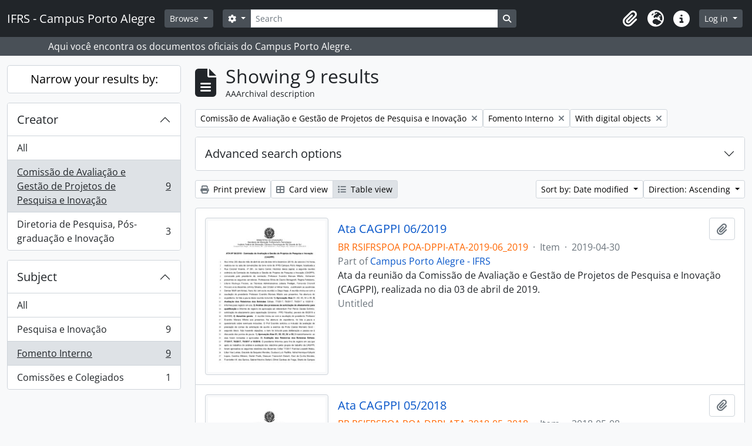

--- FILE ---
content_type: text/html; charset=utf-8
request_url: http://atom.poa.ifrs.edu.br/index.php/informationobject/browse?sf_culture=en&view=table&creators=1775&sort=lastUpdated&subjects=598&showAdvanced=0&sq0=Ata&sf0=title&collection=%2Findex.php%2Fifrs-campus-porto-alegre&onlyMedia=1&topLod=0&rangeType=inclusive&sortDir=asc
body_size: 11004
content:
<!DOCTYPE html>
<html lang="en" dir="ltr">
  <head>
    <meta charset="utf-8">
    <meta name="viewport" content="width=device-width, initial-scale=1">
    <title>Information object browse - IFRS - Campus Porto Alegre</title>
        <link rel="shortcut icon" href="/favicon.ico">
    <script defer src="/dist/js/vendor.bundle.1c687a2c01f4f91938ee.js"></script><script defer src="/dist/js/arDominionB5Plugin.bundle.cdeefdac1719d73d8ce1.js"></script><link href="/dist/css/arDominionB5Plugin.bundle.f93253c1b4f1a0e1d6f5.css" rel="stylesheet">
      </head>
  <body class="d-flex flex-column min-vh-100 informationobject browse show-edit-tooltips">
        <div class="visually-hidden-focusable p-3 border-bottom">
  <a class="btn btn-sm btn-secondary" href="#main-column">
    Skip to main content  </a>
</div>
    



<header id="top-bar" class="navbar navbar-expand-lg navbar-dark bg-dark" role="navigation" aria-label="Main navigation">
  <div class="container-fluid">
          <a class="navbar-brand d-flex flex-wrap flex-lg-nowrap align-items-center py-0 me-0" href="/index.php/" title="Home" rel="home">
                          <span class="text-wrap my-1 me-3">IFRS - Campus Porto Alegre</span>
              </a>
        <button class="navbar-toggler atom-btn-secondary my-2 me-1 px-1" type="button" data-bs-toggle="collapse" data-bs-target="#navbar-content" aria-controls="navbar-content" aria-expanded="false">
      <i 
        class="fas fa-2x fa-fw fa-bars" 
        data-bs-toggle="tooltip"
        data-bs-placement="bottom"
        title="Toggle navigation"
        aria-hidden="true">
      </i>
      <span class="visually-hidden">Toggle navigation</span>
    </button>
    <div class="collapse navbar-collapse flex-wrap justify-content-end me-1" id="navbar-content">
      <div class="d-flex flex-wrap flex-lg-nowrap flex-grow-1">
        <div class="dropdown my-2 me-3">
  <button class="btn btn-sm atom-btn-secondary dropdown-toggle" type="button" id="browse-menu" data-bs-toggle="dropdown" aria-expanded="false">
    Browse  </button>
  <ul class="dropdown-menu mt-2" aria-labelledby="browse-menu">
    <li>
      <h6 class="dropdown-header">
        Browse      </h6>
    </li>
                  <li id="node_browseArvore">
          <a class="dropdown-item" href="http://atom.poa.ifrs.edu.br/index.php/campus-porto-alegre-ifrs#" title="Árvore completa">Árvore completa</a>        </li>
                        <li id="node_browseCagppi">
          <a class="dropdown-item" href="http://atom.poa.ifrs.edu.br/index.php/informationobject/browse?sort=endDate&amp;showAdvanced=0&amp;creators=1775&amp;collection=%2Findex.php%2Fifrs-campus-porto-alegre&amp;levels=227&amp;onlyMedia=1&amp;topLod=0&amp;rangeType=inclusive" title="CAGPPI - Atas">CAGPPI - Atas</a>        </li>
                        <li id="node_CGAE - Atas">
          <a class="dropdown-item" href="http://atom.poa.ifrs.edu.br/index.php/informationobject/browse?view=table&amp;levels=227&amp;creators=2829&amp;collection=440&amp;onlyMedia=1&amp;topLod=0&amp;sort=endDate" title="CGAE - Atas">CGAE - Atas</a>        </li>
                        <li id="node_CONCAMP - Atas">
          <a class="dropdown-item" href="http://atom.poa.ifrs.edu.br/index.php/atas" title="CONCAMP - Atas">CONCAMP - Atas</a>        </li>
                        <li id="node_CONCAMP - Resoluções">
          <a class="dropdown-item" href="http://atom.poa.ifrs.edu.br/index.php/resolucoes" title="CONCAMP - Resoluções">CONCAMP - Resoluções</a>        </li>
                        <li id="node_Direção Geral">
          <a class="dropdown-item" href="http://atom.poa.ifrs.edu.br/index.php/direcao-geral" title="Direção Geral">Direção Geral</a>        </li>
                        <li id="node_browseBoletinsDeServico">
          <a class="dropdown-item" href="http://atom.poa.ifrs.edu.br/index.php/boletim-de-servico" title="--- Boletins de Serviço">--- Boletins de Serviço</a>        </li>
                        <li id="node_Cooperação Técnica">
          <a class="dropdown-item" href="http://atom.poa.ifrs.edu.br/index.php/termos-de-cooperacao-tecnica" title="--- Cooperação Técnica">--- Cooperação Técnica</a>        </li>
                        <li id="node_editais">
          <a class="dropdown-item" href="http://atom.poa.ifrs.edu.br/index.php/editais" title="--- Editais">--- Editais</a>        </li>
                        <li id="node_instrucoes">
          <a class="dropdown-item" href="http://atom.poa.ifrs.edu.br/index.php/informationobject/browse?showAdvanced=0&amp;sort=alphabetic&amp;page=1&amp;sq0=Instru%C3%A7%C3%A3o&amp;sf0=title&amp;collection=%2Findex.php%2Fifrs-campus-porto-alegre&amp;levels=227&amp;topLod=0&amp;rangeType=inclusive" title="--- Instruções Normativas">--- Instruções Normativas</a>        </li>
                        <li id="node_portarias">
          <a class="dropdown-item" href="http://atom.poa.ifrs.edu.br/index.php/portarias" title="--- Portarias">--- Portarias</a>        </li>
                        <li id="node_CPA Local">
          <a class="dropdown-item" href="http://atom.poa.ifrs.edu.br/index.php/comissao-propria-de-avaliacao-local-2" title="CPA Local">CPA Local</a>        </li>
                        <li id="node_Núcleo de Memória">
          <a class="dropdown-item" href="http://atom.poa.ifrs.edu.br/index.php/nucleo-de-memoria-2" title="Núcleo de Memória">Núcleo de Memória</a>        </li>
                        <li id="node_browseActors">
          <a class="dropdown-item" href="/index.php/actor/browse" title="Authority records">Authority records</a>        </li>
                        <li id="node_browseSubjects">
          <a class="dropdown-item" href="/index.php/taxonomy/index/id/35" title="Subjects">Subjects</a>        </li>
                        <li id="node_browseDigitalObjects">
          <a class="dropdown-item" href="/index.php/informationobject/browse?view=card&amp;onlyMedia=1&amp;topLod=0" title="Digital objects">Digital objects</a>        </li>
                        <li id="node_BIBLIOTECA">
          <a class="dropdown-item" href="http://atom.poa.ifrs.edu.br/index.php/biblioteca-clovis-vergara-marques-3" title="BIBLIOTECA - TCC, dissertações e teses">BIBLIOTECA - TCC, dissertações e teses</a>        </li>
                        <li id="node_browseRepository">
          <a class="dropdown-item" href="http://atom.poa.ifrs.edu.br/index.php/instituto-federal-de-educacao-ciencia-e-tecnologia-do-rio-grande-do-sul-campus-porto-alegre" title="O Campus Porto Alegre - IFRS">O Campus Porto Alegre - IFRS</a>        </li>
            </ul>
</div>
        <form
  id="search-box"
  class="d-flex flex-grow-1 my-2"
  role="search"
  action="/index.php/informationobject/browse">
  <h2 class="visually-hidden">Search</h2>
  <input type="hidden" name="topLod" value="0">
  <input type="hidden" name="sort" value="relevance">
  <div class="input-group flex-nowrap">
    <button
      id="search-box-options"
      class="btn btn-sm atom-btn-secondary dropdown-toggle"
      type="button"
      data-bs-toggle="dropdown"
      data-bs-auto-close="outside"
      aria-expanded="false">
      <i class="fas fa-cog" aria-hidden="true"></i>
      <span class="visually-hidden">Search options</span>
    </button>
    <div class="dropdown-menu mt-2" aria-labelledby="search-box-options">
              <div class="px-3 py-2">
          <div class="form-check">
            <input
              class="form-check-input"
              type="radio"
              name="repos"
              id="search-realm-global"
              checked
              value>
            <label class="form-check-label" for="search-realm-global">
              Global search            </label>
          </div>
                            </div>
        <div class="dropdown-divider"></div>
            <a class="dropdown-item" href="/index.php/informationobject/browse?showAdvanced=1&topLod=0">
        Advanced search      </a>
    </div>
    <input
      id="search-box-input"
      class="form-control form-control-sm dropdown-toggle"
      type="search"
      name="query"
      autocomplete="off"
      value=""
      placeholder="Search"
      data-url="/index.php/search/autocomplete"
      data-bs-toggle="dropdown"
      aria-label="Search"
      aria-expanded="false">
    <ul id="search-box-results" class="dropdown-menu mt-2" aria-labelledby="search-box-input"></ul>
    <button class="btn btn-sm atom-btn-secondary" type="submit">
      <i class="fas fa-search" aria-hidden="true"></i>
      <span class="visually-hidden">Search in browse page</span>
    </button>
  </div>
</form>
      </div>
      <div class="d-flex flex-nowrap flex-column flex-lg-row align-items-strech align-items-lg-center">
        <ul class="navbar-nav mx-lg-2">
                    <li class="nav-item dropdown d-flex flex-column">
  <a
    class="nav-link dropdown-toggle d-flex align-items-center p-0"
    href="#"
    id="clipboard-menu"
    role="button"
    data-bs-toggle="dropdown"
    aria-expanded="false"
    data-total-count-label="records added"
    data-alert-close="Close"
    data-load-alert-message="There was an error loading the clipboard content."
    data-export-alert-message="The clipboard is empty for this entity type."
    data-export-check-url="/index.php/clipboard/exportCheck"
    data-delete-alert-message="Note: clipboard items unclipped in this page will be removed from the clipboard when the page is refreshed. You can re-select them now, or reload the page to remove them completely. Using the sort or print preview buttons will also cause a page reload - so anything currently deselected will be lost!">
    <i
      class="fas fa-2x fa-fw fa-paperclip px-0 px-lg-2 py-2"
      data-bs-toggle="tooltip"
      data-bs-placement="bottom"
      data-bs-custom-class="d-none d-lg-block"
      title="Clipboard"
      aria-hidden="true">
    </i>
    <span class="d-lg-none mx-1" aria-hidden="true">
      Clipboard    </span>
    <span class="visually-hidden">
      Clipboard    </span>
  </a>
  <ul class="dropdown-menu dropdown-menu-end mb-2" aria-labelledby="clipboard-menu">
    <li>
      <h6 class="dropdown-header">
        Clipboard      </h6>
    </li>
    <li class="text-muted text-nowrap px-3 pb-2">
      <span
        id="counts-block"
        data-information-object-label="AAArchival description"
        data-actor-object-label="Authority record"
        data-repository-object-label="Archival institution">
      </span>
    </li>
                  <li id="node_clearClipboard">
          <a class="dropdown-item" href="/index.php/" title="Clear all selections">Clear all selections</a>        </li>
                        <li id="node_goToClipboard">
          <a class="dropdown-item" href="/index.php/clipboard/view" title="/index.php/clipboard/view">/index.php/clipboard/view</a>        </li>
                        <li id="node_loadClipboard">
          <a class="dropdown-item" href="/index.php/clipboard/load" title="/index.php/clipboard/load">/index.php/clipboard/load</a>        </li>
                        <li id="node_saveClipboard">
          <a class="dropdown-item" href="/index.php/clipboard/save" title="/index.php/clipboard/save">/index.php/clipboard/save</a>        </li>
            </ul>
</li>
                      <li class="nav-item dropdown d-flex flex-column">
  <a
    class="nav-link dropdown-toggle d-flex align-items-center p-0"
    href="#"
    id="language-menu"
    role="button"
    data-bs-toggle="dropdown"
    aria-expanded="false">
    <i
      class="fas fa-2x fa-fw fa-globe-europe px-0 px-lg-2 py-2"
      data-bs-toggle="tooltip"
      data-bs-placement="bottom"
      data-bs-custom-class="d-none d-lg-block"
      title="Language"
      aria-hidden="true">
    </i>
    <span class="d-lg-none mx-1" aria-hidden="true">
      Language    </span>
    <span class="visually-hidden">
      Language    </span>  
  </a>
  <ul class="dropdown-menu dropdown-menu-end mb-2" aria-labelledby="language-menu">
    <li>
      <h6 class="dropdown-header">
        Language      </h6>
    </li>
          <li>
        <a class="dropdown-item" href="/index.php/informationobject/browse?sf_culture=en&amp;view=table&amp;creators=1775&amp;sort=lastUpdated&amp;subjects=598&amp;showAdvanced=0&amp;sq0=Ata&amp;sf0=title&amp;collection=%2Findex.php%2Fifrs-campus-porto-alegre&amp;onlyMedia=1&amp;topLod=0&amp;rangeType=inclusive&amp;sortDir=asc" title="English">English</a>      </li>
          <li>
        <a class="dropdown-item" href="/index.php/informationobject/browse?sf_culture=pt&amp;view=table&amp;creators=1775&amp;sort=lastUpdated&amp;subjects=598&amp;showAdvanced=0&amp;sq0=Ata&amp;sf0=title&amp;collection=%2Findex.php%2Fifrs-campus-porto-alegre&amp;onlyMedia=1&amp;topLod=0&amp;rangeType=inclusive&amp;sortDir=asc" title="Português">Português</a>      </li>
          <li>
        <a class="dropdown-item" href="/index.php/informationobject/browse?sf_culture=pt_BR&amp;view=table&amp;creators=1775&amp;sort=lastUpdated&amp;subjects=598&amp;showAdvanced=0&amp;sq0=Ata&amp;sf0=title&amp;collection=%2Findex.php%2Fifrs-campus-porto-alegre&amp;onlyMedia=1&amp;topLod=0&amp;rangeType=inclusive&amp;sortDir=asc" title="Português do Brasil">Português do Brasil</a>      </li>
      </ul>
</li>
                    <li class="nav-item dropdown d-flex flex-column">
  <a
    class="nav-link dropdown-toggle d-flex align-items-center p-0"
    href="#"
    id="quick-links-menu"
    role="button"
    data-bs-toggle="dropdown"
    aria-expanded="false">
    <i
      class="fas fa-2x fa-fw fa-info-circle px-0 px-lg-2 py-2"
      data-bs-toggle="tooltip"
      data-bs-placement="bottom"
      data-bs-custom-class="d-none d-lg-block"
      title="Quick links"
      aria-hidden="true">
    </i>
    <span class="d-lg-none mx-1" aria-hidden="true">
      Quick links    </span> 
    <span class="visually-hidden">
      Quick links    </span>
  </a>
  <ul class="dropdown-menu dropdown-menu-end mb-2" aria-labelledby="quick-links-menu">
    <li>
      <h6 class="dropdown-header">
        Quick links      </h6>
    </li>
                  <li id="node_about">
          <a class="dropdown-item" href="/index.php/about" title="About">About</a>        </li>
                        <li id="node_home">
          <a class="dropdown-item" href="/index.php/" title="Home">Home</a>        </li>
                        <li id="node_help">
          <a class="dropdown-item" href="http://docs.accesstomemory.org/" title="Help">Help</a>        </li>
                                          </ul>
</li>
        </ul>
              <div class="dropdown my-2">
    <button class="btn btn-sm atom-btn-secondary dropdown-toggle" type="button" id="user-menu" data-bs-toggle="dropdown" data-bs-auto-close="outside" aria-expanded="false">
      Log in    </button>
    <div class="dropdown-menu dropdown-menu-lg-end mt-2" aria-labelledby="user-menu">
      <div>
        <h6 class="dropdown-header">
          Have an account?        </h6>
      </div>
      <form class="mx-3 my-2" action="/index.php/user/login" method="post">        <input type="hidden" name="_csrf_token" value="bb116e44fcf25b7fa7ad11e7d61ef220" id="csrf_token" /><input type="hidden" name="next" value="http://atom.poa.ifrs.edu.br/index.php/informationobject/browse?sf_culture=en&amp;view=table&amp;creators=1775&amp;sort=lastUpdated&amp;subjects=598&amp;showAdvanced=0&amp;sq0=Ata&amp;sf0=title&amp;collection=%2Findex.php%2Fifrs-campus-porto-alegre&amp;onlyMedia=1&amp;topLod=0&amp;rangeType=inclusive&amp;sortDir=asc" id="next" />        <div class="mb-3"><label class="form-label" for="email">Email<span aria-hidden="true" class="text-primary ms-1"><strong>*</strong></span><span class="visually-hidden">This field is required.</span></label><input type="text" name="email" class="form-control-sm form-control" id="email" /></div>        <div class="mb-3"><label class="form-label" for="password">Password<span aria-hidden="true" class="text-primary ms-1"><strong>*</strong></span><span class="visually-hidden">This field is required.</span></label><input type="password" name="password" class="form-control-sm form-control" autocomplete="off" id="password" /></div>        <button class="btn btn-sm atom-btn-secondary" type="submit">
          Log in        </button>
      </form>
    </div>
  </div>
      </div>
    </div>
  </div>
</header>

  <div class="bg-secondary text-white">
    <div class="container-xl py-1">
      Aqui você encontra os documentos oficiais do Campus Porto Alegre.    </div>
  </div>
    
<div id="wrapper" class="container-xxl pt-3 flex-grow-1">
            <div class="row">
    <div id="sidebar" class="col-md-3">
      
    <h2 class="d-grid">
      <button
        class="btn btn-lg atom-btn-white collapsed text-wrap"
        type="button"
        data-bs-toggle="collapse"
        data-bs-target="#collapse-aggregations"
        aria-expanded="false"
        aria-controls="collapse-aggregations">
        Narrow your results by:      </button>
    </h2>

    <div class="collapse" id="collapse-aggregations">

      
        
        
                      
      

<div class="accordion mb-3">
  <div class="accordion-item aggregation">
    <h2 class="accordion-header" id="heading-creators">
      <button
        class="accordion-button"
        type="button"
        data-bs-toggle="collapse"
        data-bs-target="#collapse-creators"
        aria-expanded="true"
        aria-controls="collapse-creators">
        Creator      </button>
    </h2>
    <div
      id="collapse-creators"
      class="accordion-collapse collapse show list-group list-group-flush"
      aria-labelledby="heading-creators">
      
              <a class="list-group-item list-group-item-action d-flex justify-content-between align-items-center" href="/index.php/informationobject/browse?sf_culture=en&amp;view=table&amp;sort=lastUpdated&amp;subjects=598&amp;showAdvanced=0&amp;sq0=Ata&amp;sf0=title&amp;collection=%2Findex.php%2Fifrs-campus-porto-alegre&amp;onlyMedia=1&amp;topLod=0&amp;rangeType=inclusive&amp;sortDir=asc" title="All">All</a>          
              
        <a class="list-group-item list-group-item-action d-flex justify-content-between align-items-center text-break active text-decoration-underline" href="/index.php/informationobject/browse?creators=1775&amp;sf_culture=en&amp;view=table&amp;sort=lastUpdated&amp;subjects=598&amp;showAdvanced=0&amp;sq0=Ata&amp;sf0=title&amp;collection=%2Findex.php%2Fifrs-campus-porto-alegre&amp;onlyMedia=1&amp;topLod=0&amp;rangeType=inclusive&amp;sortDir=asc" title="Comissão de Avaliação e Gestão de Projetos de Pesquisa e Inovação, 9 results9">Comissão de Avaliação e Gestão de Projetos de Pesquisa e Inovação<span class="visually-hidden">, 9 results</span><span aria-hidden="true" class="ms-3 text-nowrap">9</span></a>              
        <a class="list-group-item list-group-item-action d-flex justify-content-between align-items-center text-break" href="/index.php/informationobject/browse?creators=1765&amp;sf_culture=en&amp;view=table&amp;sort=lastUpdated&amp;subjects=598&amp;showAdvanced=0&amp;sq0=Ata&amp;sf0=title&amp;collection=%2Findex.php%2Fifrs-campus-porto-alegre&amp;onlyMedia=1&amp;topLod=0&amp;rangeType=inclusive&amp;sortDir=asc" title="Diretoria de Pesquisa, Pós-graduação e Inovação, 3 results3">Diretoria de Pesquisa, Pós-graduação e Inovação<span class="visually-hidden">, 3 results</span><span aria-hidden="true" class="ms-3 text-nowrap">3</span></a>          </div>
  </div>
</div>

        
        
      

<div class="accordion mb-3">
  <div class="accordion-item aggregation">
    <h2 class="accordion-header" id="heading-subjects">
      <button
        class="accordion-button"
        type="button"
        data-bs-toggle="collapse"
        data-bs-target="#collapse-subjects"
        aria-expanded="true"
        aria-controls="collapse-subjects">
        Subject      </button>
    </h2>
    <div
      id="collapse-subjects"
      class="accordion-collapse collapse show list-group list-group-flush"
      aria-labelledby="heading-subjects">
      
              <a class="list-group-item list-group-item-action d-flex justify-content-between align-items-center" href="/index.php/informationobject/browse?sf_culture=en&amp;view=table&amp;creators=1775&amp;sort=lastUpdated&amp;showAdvanced=0&amp;sq0=Ata&amp;sf0=title&amp;collection=%2Findex.php%2Fifrs-campus-porto-alegre&amp;onlyMedia=1&amp;topLod=0&amp;rangeType=inclusive&amp;sortDir=asc" title="All">All</a>          
              
        <a class="list-group-item list-group-item-action d-flex justify-content-between align-items-center text-break" href="/index.php/informationobject/browse?subjects=597&amp;sf_culture=en&amp;view=table&amp;creators=1775&amp;sort=lastUpdated&amp;showAdvanced=0&amp;sq0=Ata&amp;sf0=title&amp;collection=%2Findex.php%2Fifrs-campus-porto-alegre&amp;onlyMedia=1&amp;topLod=0&amp;rangeType=inclusive&amp;sortDir=asc" title="Pesquisa e Inovação, 9 results9">Pesquisa e Inovação<span class="visually-hidden">, 9 results</span><span aria-hidden="true" class="ms-3 text-nowrap">9</span></a>              
        <a class="list-group-item list-group-item-action d-flex justify-content-between align-items-center text-break active text-decoration-underline" href="/index.php/informationobject/browse?subjects=598&amp;sf_culture=en&amp;view=table&amp;creators=1775&amp;sort=lastUpdated&amp;showAdvanced=0&amp;sq0=Ata&amp;sf0=title&amp;collection=%2Findex.php%2Fifrs-campus-porto-alegre&amp;onlyMedia=1&amp;topLod=0&amp;rangeType=inclusive&amp;sortDir=asc" title="Fomento Interno, 9 results9">Fomento Interno<span class="visually-hidden">, 9 results</span><span aria-hidden="true" class="ms-3 text-nowrap">9</span></a>              
        <a class="list-group-item list-group-item-action d-flex justify-content-between align-items-center text-break" href="/index.php/informationobject/browse?subjects=546&amp;sf_culture=en&amp;view=table&amp;creators=1775&amp;sort=lastUpdated&amp;showAdvanced=0&amp;sq0=Ata&amp;sf0=title&amp;collection=%2Findex.php%2Fifrs-campus-porto-alegre&amp;onlyMedia=1&amp;topLod=0&amp;rangeType=inclusive&amp;sortDir=asc" title="Comissões e Colegiados, 1 results1">Comissões e Colegiados<span class="visually-hidden">, 1 results</span><span aria-hidden="true" class="ms-3 text-nowrap">1</span></a>          </div>
  </div>
</div>

        
        
        
    </div>

      </div>
    <div id="main-column" role="main" class="col-md-9">
        
  <div class="multiline-header d-flex align-items-center mb-3">
    <i class="fas fa-3x fa-file-alt me-3" aria-hidden="true"></i>
    <div class="d-flex flex-column">
      <h1 class="mb-0" aria-describedby="heading-label">
                  Showing 9 results              </h1>
      <span class="small" id="heading-label">
        AAArchival description      </span>
    </div>
  </div>
        <div class="d-flex flex-wrap gap-2">
    
          <a 
  href="/index.php/informationobject/browse?sf_culture=en&view=table&sort=lastUpdated&subjects=598&showAdvanced=0&sq0=Ata&sf0=title&collection=%2Findex.php%2Fifrs-campus-porto-alegre&onlyMedia=1&topLod=0&rangeType=inclusive&sortDir=asc"
  class="btn btn-sm atom-btn-white align-self-start mw-100 filter-tag d-flex">
  <span class="visually-hidden">
    Remove filter:  </span>
  <span class="text-truncate d-inline-block">
    Comissão de Avaliação e Gestão de Projetos de Pesquisa e Inovação  </span>
  <i aria-hidden="true" class="fas fa-times ms-2 align-self-center"></i>
</a>
        <a 
  href="/index.php/informationobject/browse?sf_culture=en&view=table&creators=1775&sort=lastUpdated&showAdvanced=0&sq0=Ata&sf0=title&collection=%2Findex.php%2Fifrs-campus-porto-alegre&onlyMedia=1&topLod=0&rangeType=inclusive&sortDir=asc"
  class="btn btn-sm atom-btn-white align-self-start mw-100 filter-tag d-flex">
  <span class="visually-hidden">
    Remove filter:  </span>
  <span class="text-truncate d-inline-block">
    Fomento Interno  </span>
  <i aria-hidden="true" class="fas fa-times ms-2 align-self-center"></i>
</a>
        <a 
  href="/index.php/informationobject/browse?sf_culture=en&view=table&creators=1775&sort=lastUpdated&subjects=598&showAdvanced=0&sq0=Ata&sf0=title&collection=%2Findex.php%2Fifrs-campus-porto-alegre&topLod=0&rangeType=inclusive&sortDir=asc"
  class="btn btn-sm atom-btn-white align-self-start mw-100 filter-tag d-flex">
  <span class="visually-hidden">
    Remove filter:  </span>
  <span class="text-truncate d-inline-block">
    With digital objects  </span>
  <i aria-hidden="true" class="fas fa-times ms-2 align-self-center"></i>
</a>
          </div>

      
  <div class="accordion mb-3 adv-search" role="search">
  <div class="accordion-item">
    <h2 class="accordion-header" id="heading-adv-search">
      <button class="accordion-button collapsed" type="button" data-bs-toggle="collapse" data-bs-target="#collapse-adv-search" aria-expanded="false" aria-controls="collapse-adv-search" data-cy="advanced-search-toggle">
        Advanced search options      </button>
    </h2>
    <div id="collapse-adv-search" class="accordion-collapse collapse" aria-labelledby="heading-adv-search">
      <div class="accordion-body">
        <form name="advanced-search-form" method="get" action="/index.php/informationobject/browse">
                      <input type="hidden" name="view" value="table"/>
                      <input type="hidden" name="creators" value="1775"/>
                      <input type="hidden" name="sort" value="lastUpdated"/>
                      <input type="hidden" name="subjects" value="598"/>
          
          <h5>Find results with:</h5>

          <div class="criteria mb-4">

            
              
                <div class="criterion row align-items-center">

                  <div class="col-xl-auto mb-3 adv-search-boolean">
                    <select class="form-select" name="so0">
                      <option value="and" selected="selected">and</option>
                      <option value="or">or</option>
                      <option value="not">not</option>
                    </select>
                  </div>

                  <div class="col-xl-auto flex-grow-1 mb-3">
                    <input class="form-control" type="text" aria-label="Search" placeholder="Search" name="sq0" value="Ata">
                  </div>

                  <div class="col-xl-auto mb-3 text-center">
                    <span class="form-text">in</span>
                  </div>

                  <div class="col-xl-auto mb-3">

                    <select class="form-select" name="sf0">
                                              <option value="">
                          Any field                        </option>
                                              <option value="title" selected>
                          Title                        </option>
                                              <option value="archivalHistory">
                          Archival history                        </option>
                                              <option value="scopeAndContent">
                          Scope and content                        </option>
                                              <option value="extentAndMedium">
                          Extent and medium                        </option>
                                              <option value="subject">
                          Subject access points                        </option>
                                              <option value="name">
                          Name access points                        </option>
                                              <option value="place">
                          Place access points                        </option>
                                              <option value="genre">
                          Genre access points                        </option>
                                              <option value="identifier">
                          Identifier                        </option>
                                              <option value="referenceCode">
                          Reference code                        </option>
                                              <option value="digitalObjectTranscript">
                          Digital object text                        </option>
                                              <option value="creator">
                          Creator                        </option>
                                              <option value="findingAidTranscript">
                          Finding aid text                        </option>
                                              <option value="allExceptFindingAidTranscript">
                          Any field except finding aid text                        </option>
                                          </select>
                  </div>

                  <div class="col-xl-auto mb-3">
                    <a href="#" class="delete-criterion" aria-label="Delete criterion">
                      <i aria-hidden="true" class="fas fa-times text-muted"></i>
                    </a>
                  </div>

                </div>

              
            
            
            <div class="criterion row align-items-center">

              <div class="col-xl-auto mb-3 adv-search-boolean">
                <select class="form-select" name="so0">
                  <option value="and">and</option>
                  <option value="or">or</option>
                  <option value="not">not</option>
                </select>
              </div>

              <div class="col-xl-auto flex-grow-1 mb-3">
                <input class="form-control" type="text" aria-label="Search" placeholder="Search" name="sq0">
              </div>

              <div class="col-xl-auto mb-3 text-center">
                <span class="form-text">in</span>
              </div>

              <div class="col-xl-auto mb-3">
                <select class="form-select" name="sf0">
                                      <option value="">
                      Any field                    </option>
                                      <option value="title" selected>
                      Title                    </option>
                                      <option value="archivalHistory">
                      Archival history                    </option>
                                      <option value="scopeAndContent">
                      Scope and content                    </option>
                                      <option value="extentAndMedium">
                      Extent and medium                    </option>
                                      <option value="subject">
                      Subject access points                    </option>
                                      <option value="name">
                      Name access points                    </option>
                                      <option value="place">
                      Place access points                    </option>
                                      <option value="genre">
                      Genre access points                    </option>
                                      <option value="identifier">
                      Identifier                    </option>
                                      <option value="referenceCode">
                      Reference code                    </option>
                                      <option value="digitalObjectTranscript">
                      Digital object text                    </option>
                                      <option value="creator">
                      Creator                    </option>
                                      <option value="findingAidTranscript">
                      Finding aid text                    </option>
                                      <option value="allExceptFindingAidTranscript">
                      Any field except finding aid text                    </option>
                                  </select>
              </div>

              <div class="col-xl-auto mb-3">
                <a href="#" class="d-none d-xl-block delete-criterion" aria-label="Delete criterion">
                  <i aria-hidden="true" class="fas fa-times text-muted"></i>
                </a>
                <a href="#" class="d-xl-none delete-criterion btn btn-outline-danger w-100 mb-3">
                  Delete criterion                </a>
              </div>

            </div>

            <div class="add-new-criteria mb-3">
              <a id="add-criterion-dropdown-menu" class="btn atom-btn-white dropdown-toggle" href="#" role="button" data-bs-toggle="dropdown" aria-expanded="false">Add new criteria</a>
              <ul class="dropdown-menu mt-2" aria-labelledby="add-criterion-dropdown-menu">
                <li><a class="dropdown-item" href="#" id="add-criterion-and">And</a></li>
                <li><a class="dropdown-item" href="#" id="add-criterion-or">Or</a></li>
                <li><a class="dropdown-item" href="#" id="add-criterion-not">Not</a></li>
              </ul>
            </div>

          </div>

          <h5>Limit results to:</h5>

          <div class="criteria mb-4">

                          <div class="mb-3"><label class="form-label" for="repos">Repository</label><select name="repos" class="form-select" id="repos">
<option value="" selected="selected"></option>
<option value="431">Instituto Federal de Educação, Ciência e Tecnologia do Rio Grande do Sul - Campus Porto Alegre</option>
<option value="47041">Instituto Federal de Educação, Ciência e Tecnologia do Rio Grande do Sul - Campus Porto Alegre</option>
</select></div>            
            <div class="mb-3"><label class="form-label" for="collection">Top-level description</label><select name="collection" class="form-autocomplete form-control" id="collection">

</select><input class="list" type="hidden" value="/index.php/informationobject/autocomplete?parent=1&filterDrafts=1"></div>
          </div>

          <h5>Filter results by:</h5>

          <div class="criteria mb-4">

            <div class="row">

              
              <div class="col-md-4">
                <div class="mb-3"><label class="form-label" for="levels">Level of description</label><select name="levels" class="form-select" id="levels">
<option value="" selected="selected"></option>
<option value="223">Collection</option>
<option value="226">File</option>
<option value="221">Fonds</option>
<option value="227">Item</option>
<option value="284">Part</option>
<option value="224">Series</option>
<option value="222">Subfonds</option>
<option value="43729">Subgrupo</option>
<option value="225">Subseries</option>
</select></div>              </div>
              

              <div class="col-md-4">
                <div class="mb-3"><label class="form-label" for="onlyMedia">Digital object available</label><select name="onlyMedia" class="form-select" id="onlyMedia">
<option value=""></option>
<option value="1" selected="selected">Yes</option>
<option value="0">No</option>
</select></div>              </div>

                              <div class="col-md-4">
                  <div class="mb-3"><label class="form-label" for="findingAidStatus">Finding aid</label><select name="findingAidStatus" class="form-select" id="findingAidStatus">
<option value="" selected="selected"></option>
<option value="yes">Yes</option>
<option value="no">No</option>
<option value="generated">Generated</option>
<option value="uploaded">Uploaded</option>
</select></div>                </div>
              
            </div>

            <div class="row">

              
              
              <fieldset class="col-12">
                <legend class="visually-hidden">Top-level description filter</legend>
                <div class="d-grid d-sm-block">
                  <div class="form-check d-inline-block me-2">
                    <input class="form-check-input" type="radio" name="topLod" id="adv-search-top-lod-1" value="1" >
                    <label class="form-check-label" for="adv-search-top-lod-1">Top-level descriptions</label>
                  </div>
                  <div class="form-check d-inline-block">
                    <input class="form-check-input" type="radio" name="topLod" id="adv-search-top-lod-0" value="0" checked>
                    <label class="form-check-label" for="adv-search-top-lod-0">All descriptions</label>
                  </div>
                </div>
              </fieldset>

            </div>

          </div>

          <h5>Filter by date range:</h5>

          <div class="criteria row mb-2">

            <div class="col-md-4 start-date">
              <div class="mb-3"><label class="form-label" for="startDate">Start</label><input placeholder="YYYY-MM-DD" type="date" name="startDate" class="form-control" id="startDate" /></div>            </div>

            <div class="col-md-4 end-date">
              <div class="mb-3"><label class="form-label" for="endDate">End</label><input placeholder="YYYY-MM-DD" type="date" name="endDate" class="form-control" id="endDate" /></div>            </div>

            <fieldset class="col-md-4 date-type">
              <legend class="fs-6">
                <span>Results</span>
                <button
                  type="button"
                  class="btn btn-link mb-1"
                  data-bs-toggle="tooltip"
                  data-bs-placement="auto"
                  title='Use these options to specify how the date range returns results. "Exact" means that the start and end dates of descriptions returned must fall entirely within the date range entered. "Overlapping" means that any description whose start or end dates touch or overlap the target date range will be returned.'>
                  <i aria-hidden="true" class="fas fa-question-circle text-muted"></i>
                </button>
              </legend>
              <div class="d-grid d-sm-block">
                <div class="form-check d-inline-block me-2">
                  <input class="form-check-input" type="radio" name="rangeType" id="adv-search-date-range-inclusive" value="inclusive" checked>
                  <label class="form-check-label" for="adv-search-date-range-inclusive">Overlapping</label>
                </div>
                <div class="form-check d-inline-block">
                  <input class="form-check-input" type="radio" name="rangeType" id="adv-search-date-range-exact" value="exact" >
                  <label class="form-check-label" for="adv-search-date-range-exact">Exact</label>
                </div>
              </div>
            </fieldset>

          </div>

          <ul class="actions mb-1 nav gap-2 justify-content-center">
            <li><input type="button" class="btn atom-btn-outline-light reset" value="Reset"></li>
            <li><input type="submit" class="btn atom-btn-outline-light" value="Search"></li>
          </ul>

        </form>
      </div>
    </div>
  </div>
</div>

  
    <div class="d-flex flex-wrap gap-2 mb-3">
      <a
  class="btn btn-sm atom-btn-white"
  href="/index.php/informationobject/browse?sf_culture=en&view=table&creators=1775&sort=lastUpdated&subjects=598&showAdvanced=0&sq0=Ata&sf0=title&collection=%2Findex.php%2Fifrs-campus-porto-alegre&onlyMedia=1&topLod=0&rangeType=inclusive&sortDir=asc&media=print">
  <i class="fas fa-print me-1" aria-hidden="true"></i>
  Print preview</a>

      
      
      <div class="btn-group btn-group-sm" role="group" aria-label="View options">
  <a
    class="btn atom-btn-white text-wrap"
        href="/index.php/informationobject/browse?view=card&sf_culture=en&creators=1775&sort=lastUpdated&subjects=598&showAdvanced=0&sq0=Ata&sf0=title&collection=%2Findex.php%2Fifrs-campus-porto-alegre&onlyMedia=1&topLod=0&rangeType=inclusive&sortDir=asc">
    <i class="fas fa-th-large me-1" aria-hidden="true"></i>
    Card view  </a>
  <a
    class="btn atom-btn-white text-wrap active"
    aria-current="page"    href="/index.php/informationobject/browse?view=table&sf_culture=en&creators=1775&sort=lastUpdated&subjects=598&showAdvanced=0&sq0=Ata&sf0=title&collection=%2Findex.php%2Fifrs-campus-porto-alegre&onlyMedia=1&topLod=0&rangeType=inclusive&sortDir=asc">
    <i class="fas fa-list me-1" aria-hidden="true"></i>
    Table view  </a>
</div>

      <div class="d-flex flex-wrap gap-2 ms-auto">
        
<div class="dropdown d-inline-block">
  <button class="btn btn-sm atom-btn-white dropdown-toggle text-wrap" type="button" id="sort-button" data-bs-toggle="dropdown" aria-expanded="false">
    Sort by: Date modified  </button>
  <ul class="dropdown-menu dropdown-menu-end mt-2" aria-labelledby="sort-button">
          <li>
        <a
          href="/index.php/informationobject/browse?sort=lastUpdated&sf_culture=en&view=table&creators=1775&subjects=598&showAdvanced=0&sq0=Ata&sf0=title&collection=%2Findex.php%2Fifrs-campus-porto-alegre&onlyMedia=1&topLod=0&rangeType=inclusive&sortDir=asc"
          class="dropdown-item active">
          Date modified        </a>
      </li>
          <li>
        <a
          href="/index.php/informationobject/browse?sort=alphabetic&sf_culture=en&view=table&creators=1775&subjects=598&showAdvanced=0&sq0=Ata&sf0=title&collection=%2Findex.php%2Fifrs-campus-porto-alegre&onlyMedia=1&topLod=0&rangeType=inclusive&sortDir=asc"
          class="dropdown-item">
          Title        </a>
      </li>
          <li>
        <a
          href="/index.php/informationobject/browse?sort=relevance&sf_culture=en&view=table&creators=1775&subjects=598&showAdvanced=0&sq0=Ata&sf0=title&collection=%2Findex.php%2Fifrs-campus-porto-alegre&onlyMedia=1&topLod=0&rangeType=inclusive&sortDir=asc"
          class="dropdown-item">
          Relevance        </a>
      </li>
          <li>
        <a
          href="/index.php/informationobject/browse?sort=identifier&sf_culture=en&view=table&creators=1775&subjects=598&showAdvanced=0&sq0=Ata&sf0=title&collection=%2Findex.php%2Fifrs-campus-porto-alegre&onlyMedia=1&topLod=0&rangeType=inclusive&sortDir=asc"
          class="dropdown-item">
          Identifier        </a>
      </li>
          <li>
        <a
          href="/index.php/informationobject/browse?sort=referenceCode&sf_culture=en&view=table&creators=1775&subjects=598&showAdvanced=0&sq0=Ata&sf0=title&collection=%2Findex.php%2Fifrs-campus-porto-alegre&onlyMedia=1&topLod=0&rangeType=inclusive&sortDir=asc"
          class="dropdown-item">
          Reference code        </a>
      </li>
          <li>
        <a
          href="/index.php/informationobject/browse?sort=startDate&sf_culture=en&view=table&creators=1775&subjects=598&showAdvanced=0&sq0=Ata&sf0=title&collection=%2Findex.php%2Fifrs-campus-porto-alegre&onlyMedia=1&topLod=0&rangeType=inclusive&sortDir=asc"
          class="dropdown-item">
          Start date        </a>
      </li>
          <li>
        <a
          href="/index.php/informationobject/browse?sort=endDate&sf_culture=en&view=table&creators=1775&subjects=598&showAdvanced=0&sq0=Ata&sf0=title&collection=%2Findex.php%2Fifrs-campus-porto-alegre&onlyMedia=1&topLod=0&rangeType=inclusive&sortDir=asc"
          class="dropdown-item">
          End date        </a>
      </li>
      </ul>
</div>


<div class="dropdown d-inline-block">
  <button class="btn btn-sm atom-btn-white dropdown-toggle text-wrap" type="button" id="sortDir-button" data-bs-toggle="dropdown" aria-expanded="false">
    Direction: Ascending  </button>
  <ul class="dropdown-menu dropdown-menu-end mt-2" aria-labelledby="sortDir-button">
          <li>
        <a
          href="/index.php/informationobject/browse?sortDir=asc&sf_culture=en&view=table&creators=1775&sort=lastUpdated&subjects=598&showAdvanced=0&sq0=Ata&sf0=title&collection=%2Findex.php%2Fifrs-campus-porto-alegre&onlyMedia=1&topLod=0&rangeType=inclusive"
          class="dropdown-item active">
          Ascending        </a>
      </li>
          <li>
        <a
          href="/index.php/informationobject/browse?sortDir=desc&sf_culture=en&view=table&creators=1775&sort=lastUpdated&subjects=598&showAdvanced=0&sq0=Ata&sf0=title&collection=%2Findex.php%2Fifrs-campus-porto-alegre&onlyMedia=1&topLod=0&rangeType=inclusive"
          class="dropdown-item">
          Descending        </a>
      </li>
      </ul>
</div>
      </div>
    </div>

          <div id="content">
        
              
<article class="search-result row g-0 p-3 border-bottom">
          <div class="col-12 col-lg-3 pb-2 pb-lg-0 pe-lg-3">
      <a href="/index.php/ata-cagppi-06-2019">
        <img alt="Ata CAGPPI 06/2019" class="img-thumbnail" src="/uploads/r/instituto-federal-de-educacao-ciencias-e-tecnologia-do-rio-grande-do-sul-campus-porto-alegre/f/3/0/f30b6b878cea32aa9c0509054be0b568d070b76fdefabee8e50a77ea68e070b3/Ata_06_142.jpg" />      </a>
    </div>
  
  <div class="col-12 col-lg-9 d-flex flex-column gap-1">
    <div class="d-flex align-items-center gap-2">
      <a class="h5 mb-0 text-truncate" href="/index.php/ata-cagppi-06-2019" title="Ata CAGPPI 06/2019">Ata CAGPPI 06/2019</a>
      <button
  class="btn atom-btn-white ms-auto active-primary clipboard"
  data-clipboard-slug="ata-cagppi-06-2019"
  data-clipboard-type="informationObject"
  data-tooltip="true"  data-title="Add to clipboard"
  data-alt-title="Remove from clipboard">
  <i class="fas fa-lg fa-paperclip" aria-hidden="true"></i>
  <span class="visually-hidden">
    Add to clipboard  </span>
</button>
    </div>

    <div class="d-flex flex-column gap-2">
      <div class="d-flex flex-column">
        <div class="d-flex flex-wrap">
                                <span class="text-primary">BR RSIFRSPOA POA-DPPI-ATA-2019-06_2019</span>
                      
                                    <span class="text-muted mx-2"> · </span>
                        <span class="text-muted">
              Item            </span>
                      
                                                                <span class="text-muted mx-2"> · </span>
                            <span class="text-muted">
                2019-04-30              </span>
                                    
                  </div>

                  <span class="text-muted">
            Part of             <a href="/index.php/campus-porto-alegre-ifrs" title="Campus Porto Alegre - IFRS">Campus Porto Alegre - IFRS</a>          </span> 
              </div>

              <span class="text-block d-none">
          <p>Ata da reunião da Comissão de Avaliação e Gestão de Projetos de Pesquisa e Inovação (CAGPPI), realizada no dia 03 de abril de 2019.</p>        </span>
      
              <span class="text-muted">
          Untitled        </span>
          </div>
  </div>
</article>
      
<article class="search-result row g-0 p-3 border-bottom">
          <div class="col-12 col-lg-3 pb-2 pb-lg-0 pe-lg-3">
      <a href="/index.php/ata-cagppi-05-2018">
        <img alt="Ata CAGPPI 05/2018" class="img-thumbnail" src="/uploads/r/instituto-federal-de-educacao-ciencias-e-tecnologia-do-rio-grande-do-sul-campus-porto-alegre/1/c/6/1c68f8a57b9c7507525e1c0cc79864f81565fef242a8f7850047caf26d588792/5_142.jpg" />      </a>
    </div>
  
  <div class="col-12 col-lg-9 d-flex flex-column gap-1">
    <div class="d-flex align-items-center gap-2">
      <a class="h5 mb-0 text-truncate" href="/index.php/ata-cagppi-05-2018" title="Ata CAGPPI 05/2018">Ata CAGPPI 05/2018</a>
      <button
  class="btn atom-btn-white ms-auto active-primary clipboard"
  data-clipboard-slug="ata-cagppi-05-2018"
  data-clipboard-type="informationObject"
  data-tooltip="true"  data-title="Add to clipboard"
  data-alt-title="Remove from clipboard">
  <i class="fas fa-lg fa-paperclip" aria-hidden="true"></i>
  <span class="visually-hidden">
    Add to clipboard  </span>
</button>
    </div>

    <div class="d-flex flex-column gap-2">
      <div class="d-flex flex-column">
        <div class="d-flex flex-wrap">
                                <span class="text-primary">BR RSIFRSPOA POA-DPPI-ATA-2018-05_2018</span>
                      
                                    <span class="text-muted mx-2"> · </span>
                        <span class="text-muted">
              Item            </span>
                      
                                                                <span class="text-muted mx-2"> · </span>
                            <span class="text-muted">
                2018-05-08              </span>
                                    
                  </div>

                  <span class="text-muted">
            Part of             <a href="/index.php/campus-porto-alegre-ifrs" title="Campus Porto Alegre - IFRS">Campus Porto Alegre - IFRS</a>          </span> 
              </div>

              <span class="text-block d-none">
          <p>Ata da reunião da Comissão de Avaliação e Gestão de Projetos de Pesquisa e Inovação (CAGPPI), realizada no dia 8 de maio de 2018.</p>        </span>
      
              <span class="text-muted">
          Untitled        </span>
          </div>
  </div>
</article>
      
<article class="search-result row g-0 p-3 border-bottom">
          <div class="col-12 col-lg-3 pb-2 pb-lg-0 pe-lg-3">
      <a href="/index.php/ata-cagppi-06-2018">
        <img alt="Ata CAGPPI 06/2018" class="img-thumbnail" src="/uploads/r/instituto-federal-de-educacao-ciencias-e-tecnologia-do-rio-grande-do-sul-campus-porto-alegre/e/f/9/ef950c84f187d83cd06c37e40ed246fbc258ef6b4d160e45de8e85063070ee91/6_142.jpg" />      </a>
    </div>
  
  <div class="col-12 col-lg-9 d-flex flex-column gap-1">
    <div class="d-flex align-items-center gap-2">
      <a class="h5 mb-0 text-truncate" href="/index.php/ata-cagppi-06-2018" title="Ata CAGPPI 06/2018">Ata CAGPPI 06/2018</a>
      <button
  class="btn atom-btn-white ms-auto active-primary clipboard"
  data-clipboard-slug="ata-cagppi-06-2018"
  data-clipboard-type="informationObject"
  data-tooltip="true"  data-title="Add to clipboard"
  data-alt-title="Remove from clipboard">
  <i class="fas fa-lg fa-paperclip" aria-hidden="true"></i>
  <span class="visually-hidden">
    Add to clipboard  </span>
</button>
    </div>

    <div class="d-flex flex-column gap-2">
      <div class="d-flex flex-column">
        <div class="d-flex flex-wrap">
                                <span class="text-primary">BR RSIFRSPOA POA-DPPI-ATA-2018-06_2018</span>
                      
                                    <span class="text-muted mx-2"> · </span>
                        <span class="text-muted">
              Item            </span>
                      
                                                                <span class="text-muted mx-2"> · </span>
                            <span class="text-muted">
                2018-06-12              </span>
                                    
                  </div>

                  <span class="text-muted">
            Part of             <a href="/index.php/campus-porto-alegre-ifrs" title="Campus Porto Alegre - IFRS">Campus Porto Alegre - IFRS</a>          </span> 
              </div>

              <span class="text-block d-none">
          <p>Ata da reunião da Comissão de Avaliação e Gestão de Projetos de Pesquisa e Inovação (CAGPPI), realizada no dia 12 de junho de 2018.</p>        </span>
      
              <span class="text-muted">
          Untitled        </span>
          </div>
  </div>
</article>
      
<article class="search-result row g-0 p-3 border-bottom">
          <div class="col-12 col-lg-3 pb-2 pb-lg-0 pe-lg-3">
      <a href="/index.php/ata-cagppi-07-2018">
        <img alt="Ata CAGPPI 07/2018" class="img-thumbnail" src="/uploads/r/instituto-federal-de-educacao-ciencias-e-tecnologia-do-rio-grande-do-sul-campus-porto-alegre/4/1/0/4106e142fba466d26cc0e6dfc30c7800fdbf959b8df7b007ac7b663d97d5d215/7_142.jpg" />      </a>
    </div>
  
  <div class="col-12 col-lg-9 d-flex flex-column gap-1">
    <div class="d-flex align-items-center gap-2">
      <a class="h5 mb-0 text-truncate" href="/index.php/ata-cagppi-07-2018" title="Ata CAGPPI 07/2018">Ata CAGPPI 07/2018</a>
      <button
  class="btn atom-btn-white ms-auto active-primary clipboard"
  data-clipboard-slug="ata-cagppi-07-2018"
  data-clipboard-type="informationObject"
  data-tooltip="true"  data-title="Add to clipboard"
  data-alt-title="Remove from clipboard">
  <i class="fas fa-lg fa-paperclip" aria-hidden="true"></i>
  <span class="visually-hidden">
    Add to clipboard  </span>
</button>
    </div>

    <div class="d-flex flex-column gap-2">
      <div class="d-flex flex-column">
        <div class="d-flex flex-wrap">
                                <span class="text-primary">BR RSIFRSPOA POA-DPPI-ATA-2018-07_2018</span>
                      
                                    <span class="text-muted mx-2"> · </span>
                        <span class="text-muted">
              Item            </span>
                      
                                                                <span class="text-muted mx-2"> · </span>
                            <span class="text-muted">
                2018-08-18              </span>
                                    
                  </div>

                  <span class="text-muted">
            Part of             <a href="/index.php/campus-porto-alegre-ifrs" title="Campus Porto Alegre - IFRS">Campus Porto Alegre - IFRS</a>          </span> 
              </div>

              <span class="text-block d-none">
          <p>Ata da reunião da Comissão de Avaliação e Gestão de Projetos de Pesquisa e Inovação (CAGPPI), realizada no dia 18 de agosto de 2018.</p>        </span>
      
              <span class="text-muted">
          Untitled        </span>
          </div>
  </div>
</article>
      
<article class="search-result row g-0 p-3 border-bottom">
          <div class="col-12 col-lg-3 pb-2 pb-lg-0 pe-lg-3">
      <a href="/index.php/ata-cagppi-08-2018">
        <img alt="Ata CAGPPI 08/2018" class="img-thumbnail" src="/uploads/r/instituto-federal-de-educacao-ciencias-e-tecnologia-do-rio-grande-do-sul-campus-porto-alegre/a/1/1/a11d9bc9514539a8c538ee0784ba4b8cb2d3dd91e55b33f10ed2a74f3048b7be/8_142.jpg" />      </a>
    </div>
  
  <div class="col-12 col-lg-9 d-flex flex-column gap-1">
    <div class="d-flex align-items-center gap-2">
      <a class="h5 mb-0 text-truncate" href="/index.php/ata-cagppi-08-2018" title="Ata CAGPPI 08/2018">Ata CAGPPI 08/2018</a>
      <button
  class="btn atom-btn-white ms-auto active-primary clipboard"
  data-clipboard-slug="ata-cagppi-08-2018"
  data-clipboard-type="informationObject"
  data-tooltip="true"  data-title="Add to clipboard"
  data-alt-title="Remove from clipboard">
  <i class="fas fa-lg fa-paperclip" aria-hidden="true"></i>
  <span class="visually-hidden">
    Add to clipboard  </span>
</button>
    </div>

    <div class="d-flex flex-column gap-2">
      <div class="d-flex flex-column">
        <div class="d-flex flex-wrap">
                                <span class="text-primary">BR RSIFRSPOA POA-DPPI-ATA-2018-08_2018</span>
                      
                                    <span class="text-muted mx-2"> · </span>
                        <span class="text-muted">
              Item            </span>
                      
                                                                <span class="text-muted mx-2"> · </span>
                            <span class="text-muted">
                2018-09-11              </span>
                                    
                  </div>

                  <span class="text-muted">
            Part of             <a href="/index.php/campus-porto-alegre-ifrs" title="Campus Porto Alegre - IFRS">Campus Porto Alegre - IFRS</a>          </span> 
              </div>

              <span class="text-block d-none">
          <p>Ata da reunião da Comissão de Avaliação e Gestão de Projetos de Pesquisa e Inovação (CAGPPI), realizada no dia 11 de setembro de 2018.</p>        </span>
      
              <span class="text-muted">
          Untitled        </span>
          </div>
  </div>
</article>
      
<article class="search-result row g-0 p-3 border-bottom">
          <div class="col-12 col-lg-3 pb-2 pb-lg-0 pe-lg-3">
      <a href="/index.php/ata-cagppi-09-2018">
        <img alt="Ata CAGPPI 09/2018" class="img-thumbnail" src="/uploads/r/instituto-federal-de-educacao-ciencias-e-tecnologia-do-rio-grande-do-sul-campus-porto-alegre/7/c/f/7cf53d7faeaec5fdb7a767a55b4086f1c2e0d4d0107b6b34417da3254f23d70b/9_142.jpg" />      </a>
    </div>
  
  <div class="col-12 col-lg-9 d-flex flex-column gap-1">
    <div class="d-flex align-items-center gap-2">
      <a class="h5 mb-0 text-truncate" href="/index.php/ata-cagppi-09-2018" title="Ata CAGPPI 09/2018">Ata CAGPPI 09/2018</a>
      <button
  class="btn atom-btn-white ms-auto active-primary clipboard"
  data-clipboard-slug="ata-cagppi-09-2018"
  data-clipboard-type="informationObject"
  data-tooltip="true"  data-title="Add to clipboard"
  data-alt-title="Remove from clipboard">
  <i class="fas fa-lg fa-paperclip" aria-hidden="true"></i>
  <span class="visually-hidden">
    Add to clipboard  </span>
</button>
    </div>

    <div class="d-flex flex-column gap-2">
      <div class="d-flex flex-column">
        <div class="d-flex flex-wrap">
                                <span class="text-primary">BR RSIFRSPOA POA-DPPI-ATA-2018-09_2018</span>
                      
                                    <span class="text-muted mx-2"> · </span>
                        <span class="text-muted">
              Item            </span>
                      
                                                                <span class="text-muted mx-2"> · </span>
                            <span class="text-muted">
                2018-10-18              </span>
                                    
                  </div>

                  <span class="text-muted">
            Part of             <a href="/index.php/campus-porto-alegre-ifrs" title="Campus Porto Alegre - IFRS">Campus Porto Alegre - IFRS</a>          </span> 
              </div>

              <span class="text-block d-none">
          <p>Ata da reunião da Comissão de Avaliação e Gestão de Projetos de Pesquisa e Inovação (CAGPPI), realizada no dia 18 de outubro de 2018.</p>        </span>
      
              <span class="text-muted">
          Untitled        </span>
          </div>
  </div>
</article>
      
<article class="search-result row g-0 p-3 border-bottom">
          <div class="col-12 col-lg-3 pb-2 pb-lg-0 pe-lg-3">
      <a href="/index.php/ata-cagppi-01-2016">
        <img alt="Ata CAGPPI 01/ 2016" class="img-thumbnail" src="/uploads/r/instituto-federal-de-educacao-ciencias-e-tecnologia-do-rio-grande-do-sul-campus-porto-alegre/d/5/f/d5f7dbff51a87077e3b7c3b284a696b3db2dc7b2fdd2cf0a954ffcbae16bd038/cagppi-ata-01-2016-reuni__o-16-02-29_142.jpg" />      </a>
    </div>
  
  <div class="col-12 col-lg-9 d-flex flex-column gap-1">
    <div class="d-flex align-items-center gap-2">
      <a class="h5 mb-0 text-truncate" href="/index.php/ata-cagppi-01-2016" title="Ata CAGPPI 01/ 2016">Ata CAGPPI 01/ 2016</a>
      <button
  class="btn atom-btn-white ms-auto active-primary clipboard"
  data-clipboard-slug="ata-cagppi-01-2016"
  data-clipboard-type="informationObject"
  data-tooltip="true"  data-title="Add to clipboard"
  data-alt-title="Remove from clipboard">
  <i class="fas fa-lg fa-paperclip" aria-hidden="true"></i>
  <span class="visually-hidden">
    Add to clipboard  </span>
</button>
    </div>

    <div class="d-flex flex-column gap-2">
      <div class="d-flex flex-column">
        <div class="d-flex flex-wrap">
                                <span class="text-primary">BR RSIFRSPOA POA-DPPI-ATA-2016-01_2016</span>
                      
                                    <span class="text-muted mx-2"> · </span>
                        <span class="text-muted">
              Item            </span>
                      
                                                                <span class="text-muted mx-2"> · </span>
                            <span class="text-muted">
                2016-02-29              </span>
                                    
                  </div>

                  <span class="text-muted">
            Part of             <a href="/index.php/campus-porto-alegre-ifrs" title="Campus Porto Alegre - IFRS">Campus Porto Alegre - IFRS</a>          </span> 
              </div>

              <span class="text-block d-none">
          <p>Ata da reunião da Comissão de Avaliação e Gestão  de Projetos de Pesquisa e Inovação (CAGPPI), realizada no dia 29 de fevereiro de 2016.</p>        </span>
      
              <span class="text-muted">
          Untitled        </span>
          </div>
  </div>
</article>
      
<article class="search-result row g-0 p-3 border-bottom">
          <div class="col-12 col-lg-3 pb-2 pb-lg-0 pe-lg-3">
      <a href="/index.php/ata-cagppi-02-2016">
        <img alt="Ata CAGPPI 02/ 2016" class="img-thumbnail" src="/uploads/r/null/f/1/9/f196c3bc7b97aae1cbd2a1db552439ed1d4195159a8cd2ea77ffb407070e3c18/cagppi-ata-02-2016-reuni__o-16-03-03_142.jpg" />      </a>
    </div>
  
  <div class="col-12 col-lg-9 d-flex flex-column gap-1">
    <div class="d-flex align-items-center gap-2">
      <a class="h5 mb-0 text-truncate" href="/index.php/ata-cagppi-02-2016" title="Ata CAGPPI 02/ 2016">Ata CAGPPI 02/ 2016</a>
      <button
  class="btn atom-btn-white ms-auto active-primary clipboard"
  data-clipboard-slug="ata-cagppi-02-2016"
  data-clipboard-type="informationObject"
  data-tooltip="true"  data-title="Add to clipboard"
  data-alt-title="Remove from clipboard">
  <i class="fas fa-lg fa-paperclip" aria-hidden="true"></i>
  <span class="visually-hidden">
    Add to clipboard  </span>
</button>
    </div>

    <div class="d-flex flex-column gap-2">
      <div class="d-flex flex-column">
        <div class="d-flex flex-wrap">
                                <span class="text-primary">BR RSIFRSPOA POA-DPPI-ATA-2016-02_2016</span>
                      
                                    <span class="text-muted mx-2"> · </span>
                        <span class="text-muted">
              Item            </span>
                      
                                                                <span class="text-muted mx-2"> · </span>
                            <span class="text-muted">
                2016-3-3              </span>
                                    
                  </div>

                  <span class="text-muted">
            Part of             <a href="/index.php/campus-porto-alegre-ifrs" title="Campus Porto Alegre - IFRS">Campus Porto Alegre - IFRS</a>          </span> 
              </div>

              <span class="text-block d-none">
          <p>Ata da reunião da Comissão de Avaliação e Gestão de Projetos de Pesquisa e Inovação (CAGPPI), realizada no dia 03 de março de 2016.</p>        </span>
      
              <span class="text-muted">
          Untitled        </span>
          </div>
  </div>
</article>
      
<article class="search-result row g-0 p-3 border-bottom">
          <div class="col-12 col-lg-3 pb-2 pb-lg-0 pe-lg-3">
      <a href="/index.php/ata-cagppi-03-2016">
        <img alt="Ata CAGPPI 03/ 2016" class="img-thumbnail" src="/uploads/r/null/2/5/5/255a66ca91cebbb8225829f0febd0b90323197e360e0345f66de7f64ad3a405c/cagppi-ata-03-2016-reuni__o-16-03-15_142.jpg" />      </a>
    </div>
  
  <div class="col-12 col-lg-9 d-flex flex-column gap-1">
    <div class="d-flex align-items-center gap-2">
      <a class="h5 mb-0 text-truncate" href="/index.php/ata-cagppi-03-2016" title="Ata CAGPPI 03/ 2016">Ata CAGPPI 03/ 2016</a>
      <button
  class="btn atom-btn-white ms-auto active-primary clipboard"
  data-clipboard-slug="ata-cagppi-03-2016"
  data-clipboard-type="informationObject"
  data-tooltip="true"  data-title="Add to clipboard"
  data-alt-title="Remove from clipboard">
  <i class="fas fa-lg fa-paperclip" aria-hidden="true"></i>
  <span class="visually-hidden">
    Add to clipboard  </span>
</button>
    </div>

    <div class="d-flex flex-column gap-2">
      <div class="d-flex flex-column">
        <div class="d-flex flex-wrap">
                                <span class="text-primary">BR RSIFRSPOA POA-DPPI-ATA-2016-03_2016</span>
                      
                                    <span class="text-muted mx-2"> · </span>
                        <span class="text-muted">
              Item            </span>
                      
                                                                <span class="text-muted mx-2"> · </span>
                            <span class="text-muted">
                2016-3-15              </span>
                                    
                  </div>

                  <span class="text-muted">
            Part of             <a href="/index.php/campus-porto-alegre-ifrs" title="Campus Porto Alegre - IFRS">Campus Porto Alegre - IFRS</a>          </span> 
              </div>

              <span class="text-block d-none">
          <p>Ata da reunião da Comissão de Avaliação e Gestão de Projetos de Pesquisa e Inovação (CAGPPI), realizada no dia 15 de março de 2016.</p>        </span>
      
              <span class="text-muted">
          Untitled        </span>
          </div>
  </div>
</article>
        </div>
      
                </div>
  </div>
</div>

        <footer>

  
  
  <div id="print-date">
    Printed: 2026-01-30  </div>

  <div id="js-i18n">
    <div id="read-more-less-links"
      data-read-more-text="Read more" 
      data-read-less-text="Read less">
    </div>
  </div>

</footer>

  </body>
</html>
